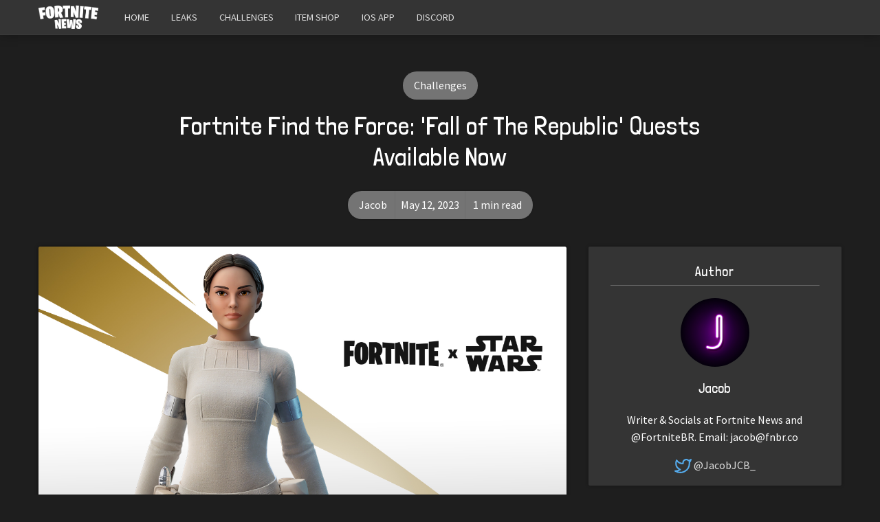

--- FILE ---
content_type: text/html; charset=utf-8
request_url: https://fortnitenews.com/fortnite-find-the-force-fall-of-the-republic-quests-available-now/
body_size: 7271
content:
<!DOCTYPE html>
<html lang="en">
  <head>
    <meta charset="utf-8">
    <meta http-equiv="X-UA-Compatible" content="IE=edge">

    <title>Fortnite Find the Force: &#x27;Fall of The Republic&#x27; Quests Available Now | Fortnite News</title>

    <meta name="HandheldFriendly" content="True" />
    <meta name="viewport" content="width=device-width, initial-scale=1.0" />

    <link rel="stylesheet" type="text/css" href="https://fortnitenews.com/assets/css/app.min.css?v=5ff2067016" />
    <link rel="stylesheet" type="text/css" href="https://react.fnbr.news/assets/article.css?r2">

    <link rel="icon" href="https://fortnitenews.com/content/images/size/w256h256/2018/09/favicon.png" type="image/png">
    <link rel="canonical" href="https://fortnitenews.com/fortnite-find-the-force-fall-of-the-republic-quests-available-now/">
    <meta name="referrer" content="no-referrer-when-downgrade">
    
    <meta property="og:site_name" content="Fortnite News">
    <meta property="og:type" content="article">
    <meta property="og:title" content="Fortnite Find the Force: &#x27;Fall of The Republic&#x27; Quests Available Now">
    <meta property="og:description" content="Fortnite has released the third part of the Star Wars &#x27;Find the Force&#x27; Quests,
giving players the chance to earn the final Sith Holocron. Players who complete
all Quests and unlock all three Holocrons will receive the Sith Infiltrator
Glider
[https://fortnitenews.com/fortnite-find-the-force-how-to-get-the-sith-infiltrator-glider/]
.

Fall of The Republic Quests
 * Help">
    <meta property="og:url" content="https://fortnitenews.com/fortnite-find-the-force-fall-of-the-republic-quests-available-now/">
    <meta property="og:image" content="https://fortnitenews.com/content/images/2023/05/NEWS-55.png">
    <meta property="article:published_time" content="2023-05-12T19:53:54.000Z">
    <meta property="article:modified_time" content="2023-05-12T19:53:54.000Z">
    <meta property="article:tag" content="Challenges">
    
    <meta name="twitter:card" content="summary_large_image">
    <meta name="twitter:title" content="Fortnite Find the Force: &#x27;Fall of The Republic&#x27; Quests Available Now">
    <meta name="twitter:description" content="Fortnite has released the third part of the Star Wars &#x27;Find the Force&#x27; Quests,
giving players the chance to earn the final Sith Holocron. Players who complete
all Quests and unlock all three Holocrons will receive the Sith Infiltrator
Glider
[https://fortnitenews.com/fortnite-find-the-force-how-to-get-the-sith-infiltrator-glider/]
.

Fall of The Republic Quests
 * Help">
    <meta name="twitter:url" content="https://fortnitenews.com/fortnite-find-the-force-fall-of-the-republic-quests-available-now/">
    <meta name="twitter:image" content="https://fortnitenews.com/content/images/2023/05/NEWS-55.png">
    <meta name="twitter:label1" content="Written by">
    <meta name="twitter:data1" content="Jacob">
    <meta name="twitter:label2" content="Filed under">
    <meta name="twitter:data2" content="Challenges">
    <meta name="twitter:site" content="@fortnitebr">
    <meta name="twitter:creator" content="@JacobJCB_">
    <meta property="og:image:width" content="1200">
    <meta property="og:image:height" content="675">
    
    <script type="application/ld+json">
{
    "@context": "https://schema.org",
    "@type": "Article",
    "publisher": {
        "@type": "Organization",
        "name": "Fortnite News",
        "url": "https://fortnitenews.com/",
        "logo": {
            "@type": "ImageObject",
            "url": "https://fortnitenews.com/content/images/2019/01/newslogo2.png"
        }
    },
    "author": {
        "@type": "Person",
        "name": "Jacob",
        "image": {
            "@type": "ImageObject",
            "url": "https://fortnitenews.com/content/images/2023/04/NEON-LOGO-GIF.gif",
            "width": 600,
            "height": 600
        },
        "url": "https://fortnitenews.com/author/jacob/",
        "sameAs": [
            "https://discord.gg/dailygiveaways",
            "https://twitter.com/JacobJCB_"
        ]
    },
    "headline": "Fortnite Find the Force: &#x27;Fall of The Republic&#x27; Quests Available Now",
    "url": "https://fortnitenews.com/fortnite-find-the-force-fall-of-the-republic-quests-available-now/",
    "datePublished": "2023-05-12T19:53:54.000Z",
    "dateModified": "2023-05-12T19:53:54.000Z",
    "image": {
        "@type": "ImageObject",
        "url": "https://fortnitenews.com/content/images/2023/05/NEWS-55.png",
        "width": 1200,
        "height": 675
    },
    "keywords": "Challenges",
    "description": "Fortnite has released the third part of the Star Wars &#x27;Find the Force&#x27; Quests,\ngiving players the chance to earn the final Sith Holocron. Players who complete\nall Quests and unlock all three Holocrons will receive the Sith Infiltrator\nGlider\n[https://fortnitenews.com/fortnite-find-the-force-how-to-get-the-sith-infiltrator-glider/]\n.\n\nFall of The Republic Quests\n * Help defeat Darth Vader (1)\n * Eliminate clone troopers (2)\n * Survive Storm Circles while carrying a Star Wars weapon (5)\n * Damage ",
    "mainEntityOfPage": "https://fortnitenews.com/fortnite-find-the-force-fall-of-the-republic-quests-available-now/"
}
    </script>

    <meta name="generator" content="Ghost 5.115">
    <link rel="alternate" type="application/rss+xml" title="Fortnite News" href="https://fortnitenews.com/rss/">
    
    <script defer src="https://cdn.jsdelivr.net/ghost/sodo-search@~1.5/umd/sodo-search.min.js" data-key="4d7154d554481f44d1a44248e8" data-styles="https://cdn.jsdelivr.net/ghost/sodo-search@~1.5/umd/main.css" data-sodo-search="https://ghost.fnbr.news/" data-locale="en" crossorigin="anonymous"></script>
    
    <link href="https://fortnitenews.com/webmentions/receive/" rel="webmention">
    <script defer src="/public/cards.min.js?v=5ff2067016"></script><style>:root {--ghost-accent-color: #15171A;}</style>
    <link rel="stylesheet" type="text/css" href="/public/cards.min.css?v=5ff2067016">
    <script async src="https://www.googletagmanager.com/gtag/js?id=UA-105102005-4"></script>
<script>
  window.dataLayer = window.dataLayer || [];
  function gtag(){dataLayer.push(arguments);}
  gtag('js', new Date());

  gtag('config', 'UA-105102005-4');
</script>

<script src="https://s.nitropay.com/ads-135.js"></script>
<script src="https://assets.fnbr.news/assets/js/_nitropay.js" defer></script>
  </head>
  <body class="post-template tag-challenges">
    <svg xmlns="http://www.w3.org/2000/svg" id="icon-sprite" style="display:none">
  <defs>
    <symbol id="icon-activity" viewBox="0 0 24 24">
      <polyline points="22 12 18 12 15 21 9 3 6 12 2 12"></polyline>
    </symbol>
    <symbol id="icon-alert-circle" viewBox="0 0 24 24">
      <circle cx="12" cy="12" r="10"></circle>
      <line x1="12" y1="8" x2="12" y2="12"></line>
      <line x1="12" y1="16" x2="12" y2="16"></line>
    </symbol>
    <symbol id="icon-alert-octagon" viewBox="0 0 24 24">
      <polygon points="7.86 2 16.14 2 22 7.86 22 16.14 16.14 22 7.86 22 2 16.14 2 7.86 7.86 2"></polygon>
      <line x1="12" y1="8" x2="12" y2="12"></line>
      <line x1="12" y1="16" x2="12" y2="16"></line>
    </symbol>
    <symbol id="icon-alert-triangle" viewBox="0 0 24 24">
      <path d="M10.29 3.86L1.82 18a2 2 0 0 0 1.71 3h16.94a2 2 0 0 0 1.71-3L13.71 3.86a2 2 0 0 0-3.42 0z"></path>
      <line x1="12" y1="9" x2="12" y2="13"></line>
      <line x1="12" y1="17" x2="12" y2="17"></line>
    </symbol>
    <symbol id="icon-square" viewBox="0 0 24 24">
      <rect x="3" y="3" width="18" height="18" rx="2" ry="2"></rect>
    </symbol>
    <symbol id="icon-star" viewBox="0 0 24 24">
      <polygon points="12 2 15.09 8.26 22 9.27 17 14.14 18.18 21.02 12 17.77 5.82 21.02 7 14.14 2 9.27 8.91 8.26 12 2"></polygon>
    </symbol>
    <symbol id="icon-aperture" viewBox="0 0 24 24">
      <circle cx="12" cy="12" r="10"></circle>
      <line x1="14.31" y1="8" x2="20.05" y2="17.94"></line>
      <line x1="9.69" y1="8" x2="21.17" y2="8"></line>
      <line x1="7.38" y1="12" x2="13.12" y2="2.06"></line>
      <line x1="9.69" y1="16" x2="3.95" y2="6.06"></line>
      <line x1="14.31" y1="16" x2="2.83" y2="16"></line>
      <line x1="16.62" y1="12" x2="10.88" y2="21.94"></line>
    </symbol>
    <symbol id="icon-archive" viewBox="0 0 24 24">
      <polyline points="21 8 21 21 3 21 3 8"></polyline>
      <rect x="1" y="3" width="22" height="5"></rect>
      <line x1="10" y1="12" x2="14" y2="12"></line>
    </symbol>
    <symbol id="icon-search" viewBox="0 0 24 24">
      <circle cx="11" cy="11" r="8"></circle>
      <line x1="21" y1="21" x2="16.65" y2="16.65"></line>
    </symbol>
    <symbol id="icon-x-circle" viewBox="0 0 24 24">
      <circle cx="12" cy="12" r="10"></circle>
      <line x1="15" y1="9" x2="9" y2="15"></line>
      <line x1="9" y1="9" x2="15" y2="15"></line>
    </symbol>
    <symbol id="icon-x-square" viewBox="0 0 24 24">
      <rect x="3" y="3" width="18" height="18" rx="2" ry="2"></rect>
      <line x1="9" y1="9" x2="15" y2="15"></line>
      <line x1="15" y1="9" x2="9" y2="15"></line>
    </symbol>
    <symbol id="icon-close" viewBox="0 0 24 24">
      <line x1="18" y1="6" x2="6" y2="18"></line>
      <line x1="6" y1="6" x2="18" y2="18"></line>
    </symbol>
    <symbol id="icon-map-pin" viewBox="0 0 24 24">
      <path d="M21 10c0 7-9 13-9 13s-9-6-9-13a9 9 0 0 1 18 0z"></path>
      <circle cx="12" cy="10" r="3"></circle>
    </symbol>
    <symbol id="icon-map" viewBox="0 0 24 24">
      <polygon points="1 6 1 22 8 18 16 22 23 18 23 2 16 6 8 2 1 6"></polygon>
      <line x1="8" y1="2" x2="8" y2="18"></line>
      <line x1="16" y1="6" x2="16" y2="22"></line>
    </symbol>
    <symbol id="icon-menu" viewBox="0 0 24 24">
      <line x1="3" y1="12" x2="21" y2="12"></line>
      <line x1="3" y1="6" x2="21" y2="6"></line>
      <line x1="3" y1="18" x2="21" y2="18"></line>
    </symbol>
    <symbol id="icon-bar-chart" viewBox="0 0 24 24">
      <line x1="12" y1="20" x2="12" y2="10"></line>
      <line x1="18" y1="20" x2="18" y2="4"></line>
      <line x1="6" y1="20" x2="6" y2="16"></line>
    </symbol>
    <symbol id="icon-twitter" viewBox="0 0 24 24">
      <path d="M23 3a10.9 10.9 0 0 1-3.14 1.53 4.48 4.48 0 0 0-7.86 3v1A10.66 10.66 0 0 1 3 4s-4 9 5 13a11.64 11.64 0 0 1-7 2c9 5 20 0 20-11.5a4.5 4.5 0 0 0-.08-.83A7.72 7.72 0 0 0 23 3z"></path>
    </symbol>
    <symbol id="icon-facebook" viewBox="0 0 24 24">
      <path d="M18 2h-3a5 5 0 0 0-5 5v3H7v4h3v8h4v-8h3l1-4h-4V7a1 1 0 0 1 1-1h3z"></path>
    </symbol>
    <symbol id="icon-rss" viewBox="0 0 24 24">
      <path d="M4 11a9 9 0 0 1 9 9"></path>
      <path d="M4 4a16 16 0 0 1 16 16"></path>
      <circle cx="5" cy="19" r="1"></circle>
    </symbol>
    <symbol id="icon-link-2" viewBox="0 0 24 24">
      <path d="M15 7h3a5 5 0 0 1 5 5 5 5 0 0 1-5 5h-3m-6 0H6a5 5 0 0 1-5-5 5 5 0 0 1 5-5h3"></path>
      <line x1="8" y1="12" x2="16" y2="12"></line>
    </symbol>
    <symbol id="icon-link" viewBox="0 0 24 24">
      <path d="M10 13a5 5 0 0 0 7.54.54l3-3a5 5 0 0 0-7.07-7.07l-1.72 1.71"></path>
      <path d="M14 11a5 5 0 0 0-7.54-.54l-3 3a5 5 0 0 0 7.07 7.07l1.71-1.71"></path>
    </symbol>
  </defs>
</svg>

    <header class="header">
  <div class="header-main">
    <div class="container wrapper">
      <div class="grid">
        <div class="header-main__brand col-xs">
          <a href="/">
              <img class="lazyload header-main__logo" data-src="https://fortnitenews.com/content/images/2019/01/newslogo2.png" alt="Fortnite News">
          </a>
        </div>

        <label for="menu--toggle" class="header-main__menu--toggle col-xs right">
          <i class="icon icon-menu icon--large">
            <svg class="icon__svg">
              <use xlink:href="#icon-menu"></use>
            </svg>
          </i>
        </label>
        <input type="checkbox" id="menu--toggle" title="Menu" class="is-hidden"/>

        <nav class="header-main__menu nav col-sm">
          <ul>
    <li class="nav-home">
      <a href="https://fortnitenews.com">Home</a>
    </li>
    <li class="nav-leaks">
      <a href="https://fortnitenews.com/tag/leaks/">Leaks</a>
    </li>
    <li class="nav-challenges">
      <a href="https://fortnitenews.com/tag/challenges/">Challenges</a>
    </li>
    <li class="nav-item-shop">
      <a href="https://fnbr.co/shop">Item Shop</a>
    </li>
    <li class="nav-ios-app">
      <a href="https://fnbr.co/ios">iOS App</a>
    </li>
    <li class="nav-discord">
      <a href="https://discord.gg/EvTw7XC">Discord</a>
    </li>
</ul>

        </nav>
      </div>
    </div>
  </div>
</header>

    <div class="search" id="search">
  <div class="search__header">
    <a class="search--close" id="search-close">
      <div class="icon icon-close icon--large">
  <svg class="icon__svg">
    <use xlink:href="#icon-close"></use>
  </svg>
</div>
    </a>
    <form action="/" method="get" class="search__form" id="search-form">
      <input type="text" id="search-field" class="search__input" title='Search' placeholder='Search' autocomplete="off" required>
      <div class="search__icon">
        <div class="icon icon-search icon--huge">
  <svg class="icon__svg">
    <use xlink:href="#icon-search"></use>
  </svg>
</div>
      </div>
    </form>
  </div>
  <div class="search__content">
    <div class="search__result" id="results"></div>
  </div>
</div>

    <main class="main">
      <div class="container wrapper" style="margin-bottom: 1.3rem">
        <div class="col-md-12 text-center mb-4">
          <div class="np" id="fortnite-news-top"></div>
        </div>
      </div>

      
<div class="post tag-challenges">
  <div class="container wrapper">
    <div class="post-header">
          <a class="tag-challenges post-header__tag" href="/tag/challenges/" title="Challenges" aria-label="Challenges">Challenges</a>
      <h1 class="post-header__title">Fortnite Find the Force: &#x27;Fall of The Republic&#x27; Quests Available Now</h1>

      <div class="post-header__info">
        <div class="post-header__author"><a href="/author/jacob/">Jacob</a></div>
        <time datetime="2023-05-12" class="post-header__date">May 12, 2023</time>
        <div class="post-header__read-time">1 min read</div>
      </div>
    </div>
  </div>

  <div class="container wrapper" id="content">
    <div class="grid">
      <article class="col-xs-12 col-md-8">
        <div class="post-content">
            <img class="post-img lazyload js-fadein" src="/content/images/2023/05/NEWS-55.png" alt="Fortnite Find the Force: &#x27;Fall of The Republic&#x27; Quests Available Now"/>
          <div class="post-content__inner">
            <p>Fortnite has released the third part of the Star Wars 'Find the Force' Quests, giving players the chance to earn the final Sith Holocron. Players who complete all Quests and unlock all three Holocrons will receive the <a href="https://fortnitenews.com/fortnite-find-the-force-how-to-get-the-sith-infiltrator-glider/">Sith Infiltrator Glider</a>.</p><figure class="kg-card kg-image-card"><img src="https://fortnitenews.com/content/images/2023/05/image-11-1.png" class="kg-image" alt loading="lazy" width="1000" height="563" srcset="https://fortnitenews.com/content/images/size/w600/2023/05/image-11-1.png 600w, https://fortnitenews.com/content/images/2023/05/image-11-1.png 1000w" sizes="(min-width: 720px) 720px"></figure><h2 id="fall-of-the-republic-quests"><strong>Fall of The Republic Quests</strong></h2><ul><li>Help defeat Darth Vader (1)</li><li>Eliminate clone troopers (2)</li><li>Survive Storm Circles while carrying a Star Wars weapon (5)</li><li>Damage an opponent within 30 seconds of landing from the Battle Bus (1)</li><li>Slide distance with a lightsaber or DC-15 Blaster equipped (25)</li><li>Deal damage to opponents while sliding or crouched (25)</li><li>Visit Landmarks in different matches (3)</li><li>Use Ascenders or Ziplines at night (3)</li><li>Deal damage to opponents from above (66)</li><li>Eliminate enemy players in a single match (3)</li><li>Damage opponents with a lightsaber or melee weapon (250) [3 stages]</li><li>Damage enemy players within 10 metres (1,000) [3 stages]</li></ul><figure class="kg-card kg-image-card"><img src="https://fortnitenews.com/content/images/2023/05/Fortnite-Screenshot-2023.05.12---14.31.06.92.png" class="kg-image" alt loading="lazy" width="1920" height="1080" srcset="https://fortnitenews.com/content/images/size/w600/2023/05/Fortnite-Screenshot-2023.05.12---14.31.06.92.png 600w, https://fortnitenews.com/content/images/size/w1000/2023/05/Fortnite-Screenshot-2023.05.12---14.31.06.92.png 1000w, https://fortnitenews.com/content/images/size/w1600/2023/05/Fortnite-Screenshot-2023.05.12---14.31.06.92.png 1600w, https://fortnitenews.com/content/images/2023/05/Fortnite-Screenshot-2023.05.12---14.31.06.92.png 1920w" sizes="(min-width: 720px) 720px"></figure><p>The 'First Galactic Empire' Quests will go live in five days. All Find the Force Quests will remain available until May 23, 2023.</p><hr><p>In other news, the upcoming Goku Black Outfit has been leaked by the PlayStation Store. <strong><a href="https://fortnitenews.com/fortnite-goku-black-outfit-leaked-by-playstation-store/">Click here</a></strong> to read more.</p><p>Follow us on Twitter (<a href="https://twitter.com/FortniteBR?ref=fortnitenews.com">@FortniteBR</a>) and Instagram (<a href="https://www.instagram.com/fortnitebr?ref=fortnitenews.com">@FortniteBR</a>) to keep up with the latest Fortnite news, leaks and more.</p>

            <script async src="//pagead2.googlesyndication.com/pagead/js/adsbygoogle.js"></script>
            <ins class="adsbygoogle" style="display:block; text-align:center;" data-ad-layout="in-article" data-ad-format="fluid" data-ad-client="ca-pub-7264677087480738" data-ad-slot="7798818688"></ins>
            <script>
                 (adsbygoogle = window.adsbygoogle || []).push({});
            </script>
          </div>
          <div class="social-share">
  <a href="https://twitter.com/share?via=fortnitebr&amp;text=Fortnite%20Find%20the%20Force%3A%20'Fall%20of%20The%20Republic'%20Quests%20Available%20Now&amp;url=https://fortnitenews.com/fortnite-find-the-force-fall-of-the-republic-quests-available-now/"
      onclick="window.open(this.href, 'twitter-share', 'width=580, height=296'); return false;"
      title="Share on Twitter" aria-label="Share on Twitter" tabindex="-1"
      class="social-share__item twitter">
    <div class="icon icon-twitter icon--small icon--filled">
  <svg class="icon__svg">
    <use xlink:href="#icon-twitter"></use>
  </svg>
</div>
  </a>
  <a href="https://www.facebook.com/sharer/sharer.php?u=https://fortnitenews.com/fortnite-find-the-force-fall-of-the-republic-quests-available-now/"
      onclick="window.open(this.href, 'facebook-share', 'width=580, height=296'); return false;"
      title="Share on Facebook" aria-label="Share on Facebook" tabindex="-1"
      class="social-share__item facebook">
    <div class="icon icon-facebook icon--small icon--filled">
  <svg class="icon__svg">
    <use xlink:href="#icon-facebook"></use>
  </svg>
</div>
  </a>
</div>
        </div>

        <div class="comments" id="comments">
    <div class="reaction-container blocked" intid="645e941bb55ad16d6215dc17"></div>
</div>

<div class="reaction-sticky-container queued"></div>
      </article>

      <aside class="col-xs-12 col-md-4">
        <div class="sidebar">

  <div class="sidebar__section">
    <h5 class="sidebar__title">Author</h5>
    <div class="author-card">
    <a href="/author/jacob/" class="author-card__image lazyload" data-src="/content/images/2023/04/NEON-LOGO-GIF.gif"></a>
  <h5 class="author-card__name"><a href="/author/jacob/">Jacob</a></h5>
    <p class="author-card__bio">Writer &amp; Socials at Fortnite News and @FortniteBR.

Email: <a href="/cdn-cgi/l/email-protection" class="__cf_email__" data-cfemail="b7ddd6d4d8d5f7d1d9d5c599d4d8">[email&#160;protected]</a></p>
  <div class="author-card__social">
      <a target="_blank" rel="noopener noreferrer" href="https://twitter.com/JacobJCB_" title="Jacob's Twitter" aria-label="Jacob's Twitter">
        <div class="icon icon-twitter">
  <svg class="icon__svg">
    <use xlink:href="#icon-twitter"></use>
  </svg>
</div>
        <span class="social-text">@JacobJCB_</span>
      </a>
  </div>
</div>

  </div>


  <div class="sidebar__section">
    <div class="text-center" style="margin-top:1em;margin-bottom:1em">
    <div class="np" id="fortnite-news-side" data-incr="true" data-type="square"></div>
</div>
  </div>



  <div class="sidebar__section">
    <h5 class="sidebar__title">Latest posts</h5>
      <article class="sidebar__story">
        <div class="sidebar__story-number" style="background-image: url(/content/images/2025/12/NEWS-37.png)">1</div>
        <h6 class="sidebar__story-title">
          <a href="/ishowspeed-joins-the-fortnite-icon-series/">IShowSpeed Joins the Fortnite Icon Series</a>
        </h6>
      </article>
      <article class="sidebar__story">
        <div class="sidebar__story-number" style="background-image: url(/content/images/2025/12/NEWS-35.png)">2</div>
        <h6 class="sidebar__story-title">
          <a href="/fortnite-x-back-to-the-future-doc-brown-available-now/">Fortnite x Back to the Future: Doc Brown Available Now</a>
        </h6>
      </article>
      <article class="sidebar__story">
        <div class="sidebar__story-number" style="background-image: url(/content/images/2025/12/NEWS-34.png)">3</div>
        <h6 class="sidebar__story-title">
          <a href="/ishowspeed-to-join-the-fortnite-icon-series/">IShowSpeed to Join the Fortnite Icon Series</a>
        </h6>
      </article>
      <article class="sidebar__story">
        <div class="sidebar__story-number" style="background-image: url(/content/images/2025/12/NEWS-33.png)">4</div>
        <h6 class="sidebar__story-title">
          <a href="/fortnite-x-sabrina-carpenter-new-santa-brina-outfit-available-now/">Fortnite x Sabrina Carpenter: New Santa &#x27;Brina Outfit Available Now</a>
        </h6>
      </article>
      <article class="sidebar__story">
        <div class="sidebar__story-number" style="background-image: url(/content/images/2025/12/NEWS-32.png)">5</div>
        <h6 class="sidebar__story-title">
          <a href="/fortnite-x-dc-new-batman-beyond-set-available-now/">Fortnite x DC: New Batman Beyond Set Available Now</a>
        </h6>
      </article>
  </div>

  <div class="sidebar__section">
    <div class="text-center" style="margin-top:1em;margin-bottom:1em">
    <div class="np" id="fortnite-news-side" data-incr="true" data-type="square"></div>
</div>
  </div>
</div>
      </aside>

    </div>
  </div>
</div>

<section class="related-posts" id="related" style="display: none;">
  <div class="container wrapper">
    <div class="grid">
      <div class="col-xs-12 center-xs">
        <h3 class="related-title">Read Next in Challenges</h3>
      </div>
          <div class="col-xs-12 col-md-4 post-wrapper read-next-wrap">
            <div class="post-card post-card--1-3">
    <div class="post-card__image">
      <a class="lazyload js-fadein" href="/fortnite-summer-day-2-ex-caliber-rifle-unvaulted/" data-src="/content/images/2025/06/NEWS-31.png" title="Fortnite Summer Day 2: Ex-Caliber Rifle Unvaulted" aria-label="Fortnite Summer Day 2: Ex-Caliber Rifle Unvaulted"></a>
    </div>
  <div class="post-card__content">
    <h2 class="post-card__title">
      <a href="/fortnite-summer-day-2-ex-caliber-rifle-unvaulted/" title="Fortnite Summer Day 2: Ex-Caliber Rifle Unvaulted" aria-label="Fortnite Summer Day 2: Ex-Caliber Rifle Unvaulted">Fortnite Summer Day 2: Ex-Caliber Rifle Unvaulted</a>
    </h2>

    <p class="post-card__excerpt">
      Day 2 of Fortnite&#39;s Summer event has arrived, unvaulting the Ex-Caliber Rifle for a limited time.

🎁We&#39;re giving away V-Bucks, Gift Cards,&hellip;
    </p>
  
    <div class="post-card__info">
      <div class="post-card__author"><a href="/author/jacob/">Jacob</a></div>&bull;
      <time datetime="2025-06-25" class="post-card__date">Jun 25, 2025</time>
      <div class="post-card__share">
        <div class="social-share">
  <a href="https://twitter.com/share?via=fortnitebr&amp;text=Fortnite%20Summer%20Day%202%3A%20Ex-Caliber%20Rifle%20Unvaulted&amp;url=https://fortnitenews.com/fortnite-summer-day-2-ex-caliber-rifle-unvaulted/"
      onclick="window.open(this.href, 'twitter-share', 'width=580, height=296'); return false;"
      title="Share on Twitter" aria-label="Share on Twitter" tabindex="-1"
      class="social-share__item twitter">
    <div class="icon icon-twitter icon--small icon--filled">
  <svg class="icon__svg">
    <use xlink:href="#icon-twitter"></use>
  </svg>
</div>
  </a>
  <a href="https://www.facebook.com/sharer/sharer.php?u=https://fortnitenews.com/fortnite-summer-day-2-ex-caliber-rifle-unvaulted/"
      onclick="window.open(this.href, 'facebook-share', 'width=580, height=296'); return false;"
      title="Share on Facebook" aria-label="Share on Facebook" tabindex="-1"
      class="social-share__item facebook">
    <div class="icon icon-facebook icon--small icon--filled">
  <svg class="icon__svg">
    <use xlink:href="#icon-facebook"></use>
  </svg>
</div>
  </a>
</div>
      </div>
    </div>
  </div>
</div>
          </div>
          <div class="col-xs-12 col-md-4 post-wrapper read-next-wrap">
            <div class="post-card post-card--1-3">
    <div class="post-card__image">
      <a class="lazyload js-fadein" href="/fortnite-x-invincible-how-to-get-the-free-dupli-kate-outfit/" data-src="/content/images/2025/03/NEWS-6.png" title="Fortnite x Invincible: How to get the Free Dupli-Kate Outfit" aria-label="Fortnite x Invincible: How to get the Free Dupli-Kate Outfit"></a>
    </div>
  <div class="post-card__content">
    <h2 class="post-card__title">
      <a href="/fortnite-x-invincible-how-to-get-the-free-dupli-kate-outfit/" title="Fortnite x Invincible: How to get the Free Dupli-Kate Outfit" aria-label="Fortnite x Invincible: How to get the Free Dupli-Kate Outfit">Fortnite x Invincible: How to get the Free Dupli-Kate Outfit</a>
    </h2>

    <p class="post-card__excerpt">
      With the launch of Fortnite&#39;s &#39;Spring Raid&#39; event, Epic have revealed a free
Outfit that players can unlock for a limited time.&hellip;
    </p>
  
    <div class="post-card__info">
      <div class="post-card__author"><a href="/author/jacob/">Jacob</a></div>&bull;
      <time datetime="2025-03-19" class="post-card__date">Mar 19, 2025</time>
      <div class="post-card__share">
        <div class="social-share">
  <a href="https://twitter.com/share?via=fortnitebr&amp;text=Fortnite%20x%20Invincible%3A%20How%20to%20get%20the%20Free%20Dupli-Kate%20Outfit&amp;url=https://fortnitenews.com/fortnite-x-invincible-how-to-get-the-free-dupli-kate-outfit/"
      onclick="window.open(this.href, 'twitter-share', 'width=580, height=296'); return false;"
      title="Share on Twitter" aria-label="Share on Twitter" tabindex="-1"
      class="social-share__item twitter">
    <div class="icon icon-twitter icon--small icon--filled">
  <svg class="icon__svg">
    <use xlink:href="#icon-twitter"></use>
  </svg>
</div>
  </a>
  <a href="https://www.facebook.com/sharer/sharer.php?u=https://fortnitenews.com/fortnite-x-invincible-how-to-get-the-free-dupli-kate-outfit/"
      onclick="window.open(this.href, 'facebook-share', 'width=580, height=296'); return false;"
      title="Share on Facebook" aria-label="Share on Facebook" tabindex="-1"
      class="social-share__item facebook">
    <div class="icon icon-facebook icon--small icon--filled">
  <svg class="icon__svg">
    <use xlink:href="#icon-facebook"></use>
  </svg>
</div>
  </a>
</div>
      </div>
    </div>
  </div>
</div>
          </div>
          <div class="col-xs-12 col-md-4 post-wrapper read-next-wrap">
            <div class="post-card post-card--1-3">
    <div class="post-card__image">
      <a class="lazyload js-fadein" href="/complete-fortnites-7th-birthday-quests-for-free-rewards/" data-src="/content/images/2024/09/NEWS-14.png" title="Complete Fortnite&#x27;s 7th Birthday Quests for Free Rewards" aria-label="Complete Fortnite&#x27;s 7th Birthday Quests for Free Rewards"></a>
    </div>
  <div class="post-card__content">
    <h2 class="post-card__title">
      <a href="/complete-fortnites-7th-birthday-quests-for-free-rewards/" title="Complete Fortnite&#x27;s 7th Birthday Quests for Free Rewards" aria-label="Complete Fortnite&#x27;s 7th Birthday Quests for Free Rewards">Complete Fortnite&#x27;s 7th Birthday Quests for Free Rewards</a>
    </h2>

    <p class="post-card__excerpt">
      With the release of today&#39;s Battle Royale hotfix, Fortnite has launched new
in-game Quests that reward players with free birthday-themed cosmetics.

⭐We&#39;re&hellip;
    </p>
  
    <div class="post-card__info">
      <div class="post-card__author"><a href="/author/jacob/">Jacob</a></div>&bull;
      <time datetime="2024-09-24" class="post-card__date">Sep 24, 2024</time>
      <div class="post-card__share">
        <div class="social-share">
  <a href="https://twitter.com/share?via=fortnitebr&amp;text=Complete%20Fortnite's%207th%20Birthday%20Quests%20for%20Free%20Rewards&amp;url=https://fortnitenews.com/complete-fortnites-7th-birthday-quests-for-free-rewards/"
      onclick="window.open(this.href, 'twitter-share', 'width=580, height=296'); return false;"
      title="Share on Twitter" aria-label="Share on Twitter" tabindex="-1"
      class="social-share__item twitter">
    <div class="icon icon-twitter icon--small icon--filled">
  <svg class="icon__svg">
    <use xlink:href="#icon-twitter"></use>
  </svg>
</div>
  </a>
  <a href="https://www.facebook.com/sharer/sharer.php?u=https://fortnitenews.com/complete-fortnites-7th-birthday-quests-for-free-rewards/"
      onclick="window.open(this.href, 'facebook-share', 'width=580, height=296'); return false;"
      title="Share on Facebook" aria-label="Share on Facebook" tabindex="-1"
      class="social-share__item facebook">
    <div class="icon icon-facebook icon--small icon--filled">
  <svg class="icon__svg">
    <use xlink:href="#icon-facebook"></use>
  </svg>
</div>
  </a>
</div>
      </div>
    </div>
  </div>
</div>
          </div>
    </div>
  </div>
</section>



      <div class="container wrapper" style="margin-bottom: 1.3rem">
        <div class="col-md-12 text-center my-4">
          <div class="np" id="fortnite-news-bottom"></div>
        </div>
      </div>
    </main>

    <footer class="footer">
  <div class="footer__bottom">
    <div class="footer-info">
      <a href="https://fortnitenews.com">
          <img class="lazyload footer__logo" data-src="https://fortnitenews.com/content/images/2019/01/newslogo2.png"
            alt="Fortnite News"/>
      </a>
      <p>Your #1 source for the latest Fortnite news, information and more</p>
      
      <a class="social-link twitter" href="https://twitter.com/fortnitebr" target="_blank" title="Twitter / X"  aria-label="Twitter / X">
        <span class="social-text">@FortniteBR</span>
      </a>

      <p class="disclaimer">Not affiliated with Epic Games</p>
      <p class="disclaimer">Reaction emojis provided by <a target="_blank" rel="noopener" href="https://twemoji.twitter.com/">Twemoji</a> (CC-BY 4.0 License)</p>
    </div>
    <div class="copyright text-center">
      &copy; 2026 <a href="https://fortnitenews.com">Fortnite News</a>
      &mdash; <a href="/cdn-cgi/l/email-protection#9df3f8eaeeddfbf2efe9f3f4e9f8f3f8eaeeb3fef2f0">Contact Us</a>
    </div>
  </div>
</footer>

    

    <script data-cfasync="false" src="/cdn-cgi/scripts/5c5dd728/cloudflare-static/email-decode.min.js"></script><script>
      // The number of pages available for loading more posts
      var maxPages = parseInt('');
    </script>

    <script async src="https://react.fnbr.news/assets/article.js?r2"></script>
    <script async src="https://fortnitenews.com/assets/js/app.min.js?v=5ff2067016"></script>
  <script defer src="https://static.cloudflareinsights.com/beacon.min.js/vcd15cbe7772f49c399c6a5babf22c1241717689176015" integrity="sha512-ZpsOmlRQV6y907TI0dKBHq9Md29nnaEIPlkf84rnaERnq6zvWvPUqr2ft8M1aS28oN72PdrCzSjY4U6VaAw1EQ==" data-cf-beacon='{"version":"2024.11.0","token":"3ab3f05f5fd14a6f914f4d00c9b5f265","r":1,"server_timing":{"name":{"cfCacheStatus":true,"cfEdge":true,"cfExtPri":true,"cfL4":true,"cfOrigin":true,"cfSpeedBrain":true},"location_startswith":null}}' crossorigin="anonymous"></script>
</body>
</html>


--- FILE ---
content_type: text/html; charset=utf-8
request_url: https://www.google.com/recaptcha/api2/aframe
body_size: 256
content:
<!DOCTYPE HTML><html><head><meta http-equiv="content-type" content="text/html; charset=UTF-8"></head><body><script nonce="OaeattA4q1S6cgpATcrwzQ">/** Anti-fraud and anti-abuse applications only. See google.com/recaptcha */ try{var clients={'sodar':'https://pagead2.googlesyndication.com/pagead/sodar?'};window.addEventListener("message",function(a){try{if(a.source===window.parent){var b=JSON.parse(a.data);var c=clients[b['id']];if(c){var d=document.createElement('img');d.src=c+b['params']+'&rc='+(localStorage.getItem("rc::a")?sessionStorage.getItem("rc::b"):"");window.document.body.appendChild(d);sessionStorage.setItem("rc::e",parseInt(sessionStorage.getItem("rc::e")||0)+1);localStorage.setItem("rc::h",'1769507382386');}}}catch(b){}});window.parent.postMessage("_grecaptcha_ready", "*");}catch(b){}</script></body></html>